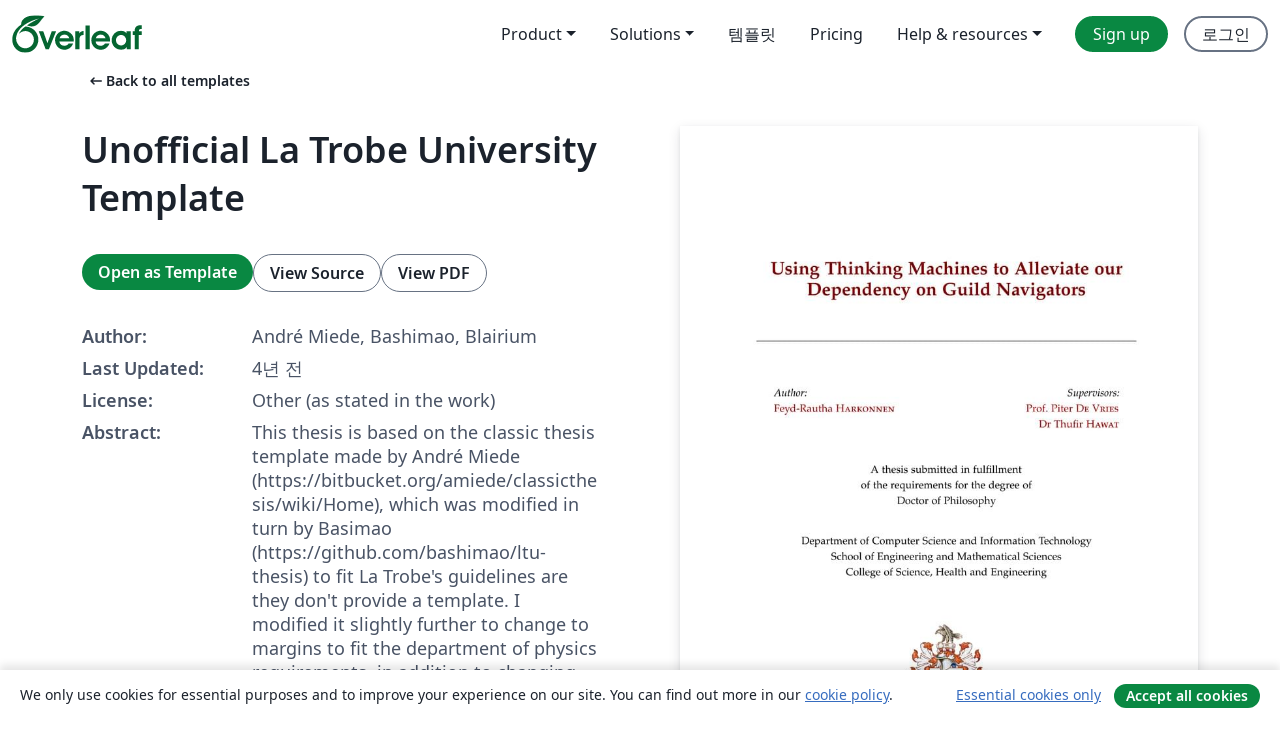

--- FILE ---
content_type: text/html; charset=utf-8
request_url: https://ko.overleaf.com/latex/templates/unofficial-la-trobe-university-template/zqzzvmxvbxqg
body_size: 13177
content:
<!DOCTYPE html><html lang="ko"><head><title translate="no">Unofficial La Trobe University Template - Overleaf, 온라인 LaTex 편집기</title><meta name="twitter:title" content="Unofficial La Trobe University Template"><meta name="og:title" content="Unofficial La Trobe University Template"><meta name="description" content="This thesis is based on the classic thesis template made by André Miede (https://bitbucket.org/amiede/classicthesis/wiki/Home), which was modified in turn by..."><meta itemprop="description" content="This thesis is based on the classic thesis template made by André Miede (https://bitbucket.org/amiede/classicthesis/wiki/Home), which was modified in turn by..."><meta itemprop="image" content="https://writelatex.s3.amazonaws.com/published_ver/21563.jpeg?X-Amz-Expires=14400&amp;X-Amz-Date=20260130T101549Z&amp;X-Amz-Algorithm=AWS4-HMAC-SHA256&amp;X-Amz-Credential=AKIAWJBOALPNFPV7PVH5/20260130/us-east-1/s3/aws4_request&amp;X-Amz-SignedHeaders=host&amp;X-Amz-Signature=5c995aee1c7c0128ced2bc9d861f8ac417232a052903b88a09b35d949a36d7b7"><meta name="image" content="https://writelatex.s3.amazonaws.com/published_ver/21563.jpeg?X-Amz-Expires=14400&amp;X-Amz-Date=20260130T101549Z&amp;X-Amz-Algorithm=AWS4-HMAC-SHA256&amp;X-Amz-Credential=AKIAWJBOALPNFPV7PVH5/20260130/us-east-1/s3/aws4_request&amp;X-Amz-SignedHeaders=host&amp;X-Amz-Signature=5c995aee1c7c0128ced2bc9d861f8ac417232a052903b88a09b35d949a36d7b7"><meta itemprop="name" content="Overleaf, the Online LaTeX Editor"><meta name="twitter:card" content="summary"><meta name="twitter:site" content="@overleaf"><meta name="twitter:description" content="사용하기 쉬운 온라인 LaTex 편집기. 설치 필요없음. 실시간 협업. 버전 관리. 수백 개의 LaTex 템플릿. 그리고 그 이상."><meta name="twitter:image" content="https://cdn.overleaf.com/img/ol-brand/overleaf_og_logo.png"><meta property="fb:app_id" content="400474170024644"><meta property="og:description" content="사용하기 쉬운 온라인 LaTex 편집기. 설치 필요없음. 실시간 협업. 버전 관리. 수백 개의 LaTex 템플릿. 그리고 그 이상."><meta property="og:image" content="https://cdn.overleaf.com/img/ol-brand/overleaf_og_logo.png"><meta property="og:type" content="website"><meta name="viewport" content="width=device-width, initial-scale=1.0, user-scalable=yes"><link rel="icon" sizes="32x32" href="https://cdn.overleaf.com/favicon-32x32.png"><link rel="icon" sizes="16x16" href="https://cdn.overleaf.com/favicon-16x16.png"><link rel="icon" href="https://cdn.overleaf.com/favicon.svg" type="image/svg+xml"><link rel="apple-touch-icon" href="https://cdn.overleaf.com/apple-touch-icon.png"><link rel="mask-icon" href="https://cdn.overleaf.com/mask-favicon.svg" color="#046530"><link rel="canonical" href="https://ko.overleaf.com/latex/templates/unofficial-la-trobe-university-template/zqzzvmxvbxqg"><link rel="manifest" href="https://cdn.overleaf.com/web.sitemanifest"><link rel="stylesheet" href="https://cdn.overleaf.com/stylesheets/main-style-b21ed8b154ab14d3b70e.css" id="main-stylesheet"><link rel="alternate" href="https://www.overleaf.com/latex/templates/unofficial-la-trobe-university-template/zqzzvmxvbxqg" hreflang="en"><link rel="alternate" href="https://cs.overleaf.com/latex/templates/unofficial-la-trobe-university-template/zqzzvmxvbxqg" hreflang="cs"><link rel="alternate" href="https://es.overleaf.com/latex/templates/unofficial-la-trobe-university-template/zqzzvmxvbxqg" hreflang="es"><link rel="alternate" href="https://pt.overleaf.com/latex/templates/unofficial-la-trobe-university-template/zqzzvmxvbxqg" hreflang="pt"><link rel="alternate" href="https://fr.overleaf.com/latex/templates/unofficial-la-trobe-university-template/zqzzvmxvbxqg" hreflang="fr"><link rel="alternate" href="https://de.overleaf.com/latex/templates/unofficial-la-trobe-university-template/zqzzvmxvbxqg" hreflang="de"><link rel="alternate" href="https://sv.overleaf.com/latex/templates/unofficial-la-trobe-university-template/zqzzvmxvbxqg" hreflang="sv"><link rel="alternate" href="https://tr.overleaf.com/latex/templates/unofficial-la-trobe-university-template/zqzzvmxvbxqg" hreflang="tr"><link rel="alternate" href="https://it.overleaf.com/latex/templates/unofficial-la-trobe-university-template/zqzzvmxvbxqg" hreflang="it"><link rel="alternate" href="https://cn.overleaf.com/latex/templates/unofficial-la-trobe-university-template/zqzzvmxvbxqg" hreflang="zh-CN"><link rel="alternate" href="https://no.overleaf.com/latex/templates/unofficial-la-trobe-university-template/zqzzvmxvbxqg" hreflang="no"><link rel="alternate" href="https://ru.overleaf.com/latex/templates/unofficial-la-trobe-university-template/zqzzvmxvbxqg" hreflang="ru"><link rel="alternate" href="https://da.overleaf.com/latex/templates/unofficial-la-trobe-university-template/zqzzvmxvbxqg" hreflang="da"><link rel="alternate" href="https://ko.overleaf.com/latex/templates/unofficial-la-trobe-university-template/zqzzvmxvbxqg" hreflang="ko"><link rel="alternate" href="https://ja.overleaf.com/latex/templates/unofficial-la-trobe-university-template/zqzzvmxvbxqg" hreflang="ja"><link rel="preload" href="https://cdn.overleaf.com/js/ko-json-0cb19c2cb07e6dce8797.js" as="script" nonce="NxpsYiRQ3gDv+EAnCuORqA=="><script type="text/javascript" nonce="NxpsYiRQ3gDv+EAnCuORqA==" id="ga-loader" data-ga-token="UA-112092690-1" data-ga-token-v4="G-RV4YBCCCWJ" data-cookie-domain=".overleaf.com" data-session-analytics-id="26130899-d60b-4267-a35b-6fc889731ee0">var gaSettings = document.querySelector('#ga-loader').dataset;
var gaid = gaSettings.gaTokenV4;
var gaToken = gaSettings.gaToken;
var cookieDomain = gaSettings.cookieDomain;
var sessionAnalyticsId = gaSettings.sessionAnalyticsId;
if(gaid) {
    var additionalGaConfig = sessionAnalyticsId ? { 'user_id': sessionAnalyticsId } : {};
    window.dataLayer = window.dataLayer || [];
    function gtag(){
        dataLayer.push(arguments);
    }
    gtag('js', new Date());
    gtag('config', gaid, { 'anonymize_ip': true, ...additionalGaConfig });
}
if (gaToken) {
    window.ga = window.ga || function () {
        (window.ga.q = window.ga.q || []).push(arguments);
    }, window.ga.l = 1 * new Date();
}
var loadGA = window.olLoadGA = function() {
    if (gaid) {
        var s = document.createElement('script');
        s.setAttribute('async', 'async');
        s.setAttribute('src', 'https://www.googletagmanager.com/gtag/js?id=' + gaid);
        document.querySelector('head').append(s);
    } 
    if (gaToken) {
        (function(i,s,o,g,r,a,m){i['GoogleAnalyticsObject']=r;i[r]=i[r]||function(){
        (i[r].q=i[r].q||[]).push(arguments)},i[r].l=1*new Date();a=s.createElement(o),
        m=s.getElementsByTagName(o)[0];a.async=1;a.src=g;m.parentNode.insertBefore(a,m)
        })(window,document,'script','//www.google-analytics.com/analytics.js','ga');
        ga('create', gaToken, cookieDomain.replace(/^\./, ""));
        ga('set', 'anonymizeIp', true);
        if (sessionAnalyticsId) {
            ga('set', 'userId', sessionAnalyticsId);
        }
        ga('send', 'pageview');
    }
};
// Check if consent given (features/cookie-banner)
var oaCookie = document.cookie.split('; ').find(function(cookie) {
    return cookie.startsWith('oa=');
});
if(oaCookie) {
    var oaCookieValue = oaCookie.split('=')[1];
    if(oaCookieValue === '1') {
        loadGA();
    }
}
</script><meta name="ol-csrfToken" content="IC251ulZ-swp9uzk_evjTzbuLgNFIVB_2Y38"><meta name="ol-baseAssetPath" content="https://cdn.overleaf.com/"><meta name="ol-mathJaxPath" content="/js/libs/mathjax-3.2.2/es5/tex-svg-full.js"><meta name="ol-dictionariesRoot" content="/js/dictionaries/0.0.3/"><meta name="ol-usersEmail" content=""><meta name="ol-ab" data-type="json" content="{}"><meta name="ol-user_id"><meta name="ol-i18n" data-type="json" content="{&quot;currentLangCode&quot;:&quot;ko&quot;}"><meta name="ol-ExposedSettings" data-type="json" content="{&quot;isOverleaf&quot;:true,&quot;appName&quot;:&quot;Overleaf&quot;,&quot;adminEmail&quot;:&quot;support@overleaf.com&quot;,&quot;dropboxAppName&quot;:&quot;Overleaf&quot;,&quot;ieeeBrandId&quot;:15,&quot;hasAffiliationsFeature&quot;:true,&quot;hasSamlFeature&quot;:true,&quot;samlInitPath&quot;:&quot;/saml/ukamf/init&quot;,&quot;hasLinkUrlFeature&quot;:true,&quot;hasLinkedProjectFileFeature&quot;:true,&quot;hasLinkedProjectOutputFileFeature&quot;:true,&quot;siteUrl&quot;:&quot;https://www.overleaf.com&quot;,&quot;emailConfirmationDisabled&quot;:false,&quot;maxEntitiesPerProject&quot;:2000,&quot;maxUploadSize&quot;:52428800,&quot;projectUploadTimeout&quot;:120000,&quot;recaptchaSiteKey&quot;:&quot;6LebiTwUAAAAAMuPyjA4pDA4jxPxPe2K9_ndL74Q&quot;,&quot;recaptchaDisabled&quot;:{&quot;invite&quot;:true,&quot;login&quot;:false,&quot;passwordReset&quot;:false,&quot;register&quot;:false,&quot;addEmail&quot;:false},&quot;textExtensions&quot;:[&quot;tex&quot;,&quot;latex&quot;,&quot;sty&quot;,&quot;cls&quot;,&quot;bst&quot;,&quot;bib&quot;,&quot;bibtex&quot;,&quot;txt&quot;,&quot;tikz&quot;,&quot;mtx&quot;,&quot;rtex&quot;,&quot;md&quot;,&quot;asy&quot;,&quot;lbx&quot;,&quot;bbx&quot;,&quot;cbx&quot;,&quot;m&quot;,&quot;lco&quot;,&quot;dtx&quot;,&quot;ins&quot;,&quot;ist&quot;,&quot;def&quot;,&quot;clo&quot;,&quot;ldf&quot;,&quot;rmd&quot;,&quot;lua&quot;,&quot;gv&quot;,&quot;mf&quot;,&quot;yml&quot;,&quot;yaml&quot;,&quot;lhs&quot;,&quot;mk&quot;,&quot;xmpdata&quot;,&quot;cfg&quot;,&quot;rnw&quot;,&quot;ltx&quot;,&quot;inc&quot;],&quot;editableFilenames&quot;:[&quot;latexmkrc&quot;,&quot;.latexmkrc&quot;,&quot;makefile&quot;,&quot;gnumakefile&quot;],&quot;validRootDocExtensions&quot;:[&quot;tex&quot;,&quot;Rtex&quot;,&quot;ltx&quot;,&quot;Rnw&quot;],&quot;fileIgnorePattern&quot;:&quot;**/{{__MACOSX,.git,.texpadtmp,.R}{,/**},.!(latexmkrc),*.{dvi,aux,log,toc,out,pdfsync,synctex,synctex(busy),fdb_latexmk,fls,nlo,ind,glo,gls,glg,bbl,blg,doc,docx,gz,swp}}&quot;,&quot;sentryAllowedOriginRegex&quot;:&quot;^(https://[a-z]+\\\\.overleaf.com|https://cdn.overleaf.com|https://compiles.overleafusercontent.com)/&quot;,&quot;sentryDsn&quot;:&quot;https://4f0989f11cb54142a5c3d98b421b930a@app.getsentry.com/34706&quot;,&quot;sentryEnvironment&quot;:&quot;production&quot;,&quot;sentryRelease&quot;:&quot;4a07f16146ac99e6fb1fdf09d222e6832cc93079&quot;,&quot;hotjarId&quot;:&quot;5148484&quot;,&quot;hotjarVersion&quot;:&quot;6&quot;,&quot;enableSubscriptions&quot;:true,&quot;gaToken&quot;:&quot;UA-112092690-1&quot;,&quot;gaTokenV4&quot;:&quot;G-RV4YBCCCWJ&quot;,&quot;propensityId&quot;:&quot;propensity-001384&quot;,&quot;cookieDomain&quot;:&quot;.overleaf.com&quot;,&quot;templateLinks&quot;:[{&quot;name&quot;:&quot;Journal articles&quot;,&quot;url&quot;:&quot;/gallery/tagged/academic-journal&quot;,&quot;trackingKey&quot;:&quot;academic-journal&quot;},{&quot;name&quot;:&quot;Books&quot;,&quot;url&quot;:&quot;/gallery/tagged/book&quot;,&quot;trackingKey&quot;:&quot;book&quot;},{&quot;name&quot;:&quot;Formal letters&quot;,&quot;url&quot;:&quot;/gallery/tagged/formal-letter&quot;,&quot;trackingKey&quot;:&quot;formal-letter&quot;},{&quot;name&quot;:&quot;Assignments&quot;,&quot;url&quot;:&quot;/gallery/tagged/homework&quot;,&quot;trackingKey&quot;:&quot;homework-assignment&quot;},{&quot;name&quot;:&quot;Posters&quot;,&quot;url&quot;:&quot;/gallery/tagged/poster&quot;,&quot;trackingKey&quot;:&quot;poster&quot;},{&quot;name&quot;:&quot;Presentations&quot;,&quot;url&quot;:&quot;/gallery/tagged/presentation&quot;,&quot;trackingKey&quot;:&quot;presentation&quot;},{&quot;name&quot;:&quot;Reports&quot;,&quot;url&quot;:&quot;/gallery/tagged/report&quot;,&quot;trackingKey&quot;:&quot;lab-report&quot;},{&quot;name&quot;:&quot;CVs and résumés&quot;,&quot;url&quot;:&quot;/gallery/tagged/cv&quot;,&quot;trackingKey&quot;:&quot;cv&quot;},{&quot;name&quot;:&quot;Theses&quot;,&quot;url&quot;:&quot;/gallery/tagged/thesis&quot;,&quot;trackingKey&quot;:&quot;thesis&quot;},{&quot;name&quot;:&quot;view_all&quot;,&quot;url&quot;:&quot;/latex/templates&quot;,&quot;trackingKey&quot;:&quot;view-all&quot;}],&quot;labsEnabled&quot;:true,&quot;wikiEnabled&quot;:true,&quot;templatesEnabled&quot;:true,&quot;cioWriteKey&quot;:&quot;2530db5896ec00db632a&quot;,&quot;cioSiteId&quot;:&quot;6420c27bb72163938e7d&quot;,&quot;linkedInInsightsPartnerId&quot;:&quot;7472905&quot;}"><meta name="ol-splitTestVariants" data-type="json" content="{&quot;hotjar-marketing&quot;:&quot;default&quot;}"><meta name="ol-splitTestInfo" data-type="json" content="{&quot;hotjar-marketing&quot;:{&quot;phase&quot;:&quot;release&quot;,&quot;badgeInfo&quot;:{&quot;tooltipText&quot;:&quot;&quot;,&quot;url&quot;:&quot;&quot;}}}"><meta name="ol-algolia" data-type="json" content="{&quot;appId&quot;:&quot;SK53GL4JLY&quot;,&quot;apiKey&quot;:&quot;9ac63d917afab223adbd2cd09ad0eb17&quot;,&quot;indexes&quot;:{&quot;wiki&quot;:&quot;learn-wiki&quot;,&quot;gallery&quot;:&quot;gallery-production&quot;}}"><meta name="ol-isManagedAccount" data-type="boolean"><meta name="ol-shouldLoadHotjar" data-type="boolean"></head><body class="website-redesign" data-theme="default"><a class="skip-to-content" href="#main-content">Skip to content</a><nav class="navbar navbar-default navbar-main navbar-expand-lg website-redesign-navbar" aria-label="Primary"><div class="container-fluid navbar-container"><div class="navbar-header"><a class="navbar-brand" href="/" aria-label="Overleaf"><div class="navbar-logo"></div></a></div><button class="navbar-toggler collapsed" id="navbar-toggle-btn" type="button" data-bs-toggle="collapse" data-bs-target="#navbar-main-collapse" aria-controls="navbar-main-collapse" aria-expanded="false" aria-label="Toggle 네비게이션"><span class="material-symbols" aria-hidden="true" translate="no">menu</span></button><div class="navbar-collapse collapse" id="navbar-main-collapse"><ul class="nav navbar-nav navbar-right ms-auto" role="menubar"><!-- loop over header_extras--><li class="dropdown subdued" role="none"><button class="dropdown-toggle" aria-haspopup="true" aria-expanded="false" data-bs-toggle="dropdown" role="menuitem" event-tracking="menu-expand" event-tracking-mb="true" event-tracking-trigger="click" event-segmentation="{&quot;item&quot;:&quot;product&quot;,&quot;location&quot;:&quot;top-menu&quot;}">Product</button><ul class="dropdown-menu dropdown-menu-end" role="menu"><li role="none"><a class="dropdown-item" role="menuitem" href="/about/features-overview" event-tracking="menu-click" event-tracking-mb="true" event-tracking-trigger="click" event-segmentation='{"item":"premium-features","location":"top-menu"}'>기능</a></li><li role="none"><a class="dropdown-item" role="menuitem" href="/about/ai-features" event-tracking="menu-click" event-tracking-mb="true" event-tracking-trigger="click" event-segmentation='{"item":"ai-features","location":"top-menu"}'>AI</a></li></ul></li><li class="dropdown subdued" role="none"><button class="dropdown-toggle" aria-haspopup="true" aria-expanded="false" data-bs-toggle="dropdown" role="menuitem" event-tracking="menu-expand" event-tracking-mb="true" event-tracking-trigger="click" event-segmentation="{&quot;item&quot;:&quot;solutions&quot;,&quot;location&quot;:&quot;top-menu&quot;}">Solutions</button><ul class="dropdown-menu dropdown-menu-end" role="menu"><li role="none"><a class="dropdown-item" role="menuitem" href="/for/enterprises" event-tracking="menu-click" event-tracking-mb="true" event-tracking-trigger="click" event-segmentation='{"item":"enterprises","location":"top-menu"}'>For business</a></li><li role="none"><a class="dropdown-item" role="menuitem" href="/for/universities" event-tracking="menu-click" event-tracking-mb="true" event-tracking-trigger="click" event-segmentation='{"item":"universities","location":"top-menu"}'>For universities</a></li><li role="none"><a class="dropdown-item" role="menuitem" href="/for/government" event-tracking="menu-click" event-tracking-mb="true" event-tracking-trigger="click" event-segmentation='{"item":"government","location":"top-menu"}'>For government</a></li><li role="none"><a class="dropdown-item" role="menuitem" href="/for/publishers" event-tracking="menu-click" event-tracking-mb="true" event-tracking-trigger="click" event-segmentation='{"item":"publishers","location":"top-menu"}'>For publishers</a></li><li role="none"><a class="dropdown-item" role="menuitem" href="/about/customer-stories" event-tracking="menu-click" event-tracking-mb="true" event-tracking-trigger="click" event-segmentation='{"item":"customer-stories","location":"top-menu"}'>Customer stories</a></li></ul></li><li class="subdued" role="none"><a class="nav-link subdued" role="menuitem" href="/latex/templates" event-tracking="menu-click" event-tracking-mb="true" event-tracking-trigger="click" event-segmentation='{"item":"templates","location":"top-menu"}'>템플릿</a></li><li class="subdued" role="none"><a class="nav-link subdued" role="menuitem" href="/user/subscription/plans" event-tracking="menu-click" event-tracking-mb="true" event-tracking-trigger="click" event-segmentation='{"item":"pricing","location":"top-menu"}'>Pricing</a></li><li class="dropdown subdued nav-item-help" role="none"><button class="dropdown-toggle" aria-haspopup="true" aria-expanded="false" data-bs-toggle="dropdown" role="menuitem" event-tracking="menu-expand" event-tracking-mb="true" event-tracking-trigger="click" event-segmentation="{&quot;item&quot;:&quot;help-and-resources&quot;,&quot;location&quot;:&quot;top-menu&quot;}">Help & resources</button><ul class="dropdown-menu dropdown-menu-end" role="menu"><li role="none"><a class="dropdown-item" role="menuitem" href="/learn" event-tracking="menu-click" event-tracking-mb="true" event-tracking-trigger="click" event-segmentation='{"item":"learn","location":"top-menu"}'>참고 문서</a></li><li role="none"><a class="dropdown-item" role="menuitem" href="/for/community/resources" event-tracking="menu-click" event-tracking-mb="true" event-tracking-trigger="click" event-segmentation='{"item":"help-guides","location":"top-menu"}'>Help guides</a></li><li role="none"><a class="dropdown-item" role="menuitem" href="/about/why-latex" event-tracking="menu-click" event-tracking-mb="true" event-tracking-trigger="click" event-segmentation='{"item":"why-latex","location":"top-menu"}'>Why LaTeX?</a></li><li role="none"><a class="dropdown-item" role="menuitem" href="/blog" event-tracking="menu-click" event-tracking-mb="true" event-tracking-trigger="click" event-segmentation='{"item":"blog","location":"top-menu"}'>블로그</a></li><li role="none"><a class="dropdown-item" role="menuitem" data-ol-open-contact-form-modal="contact-us" data-bs-target="#contactUsModal" href data-bs-toggle="modal" event-tracking="menu-click" event-tracking-mb="true" event-tracking-trigger="click" event-segmentation='{"item":"contact","location":"top-menu"}'><span>문의하기</span></a></li></ul></li><!-- logged out--><!-- register link--><li class="primary" role="none"><a class="nav-link" role="menuitem" href="/register" event-tracking="menu-click" event-tracking-action="clicked" event-tracking-trigger="click" event-tracking-mb="true" event-segmentation='{"page":"/latex/templates/unofficial-la-trobe-university-template/zqzzvmxvbxqg","item":"register","location":"top-menu"}'>Sign up</a></li><!-- login link--><li role="none"><a class="nav-link" role="menuitem" href="/login" event-tracking="menu-click" event-tracking-action="clicked" event-tracking-trigger="click" event-tracking-mb="true" event-segmentation='{"page":"/latex/templates/unofficial-la-trobe-university-template/zqzzvmxvbxqg","item":"login","location":"top-menu"}'>로그인</a></li><!-- projects link and account menu--></ul></div></div></nav><main class="gallery content content-page" id="main-content"><div class="container"><div class="row previous-page-link-container"><div class="col-lg-6"><a class="previous-page-link" href="/latex/templates"><span class="material-symbols material-symbols-rounded" aria-hidden="true" translate="no">arrow_left_alt</span>Back to all templates</a></div></div><div class="row"><div class="col-md-6 template-item-left-section"><div class="row"><div class="col-md-12"><div class="gallery-item-title"><h1 class="h2">Unofficial La Trobe University Template</h1></div></div></div><div class="row cta-links-container"><div class="col-md-12 cta-links"><a class="btn btn-primary cta-link" href="/project/new/template/21563?id=74841158&amp;latexEngine=pdflatex&amp;mainFile=thesis.tex&amp;templateName=Unofficial+La+Trobe+University+Template&amp;texImage=texlive-full%3A2025.1" event-tracking-mb="true" event-tracking="gallery-open-template" event-tracking-trigger="click">Open as Template</a><button class="btn btn-secondary cta-link" data-bs-toggle="modal" data-bs-target="#modalViewSource" event-tracking-mb="true" event-tracking="gallery-view-source" event-tracking-trigger="click">View Source</button><a class="btn btn-secondary cta-link" href="/latex/templates/unofficial-la-trobe-university-template/zqzzvmxvbxqg.pdf" target="_blank" event-tracking-mb="true" event-tracking="gallery-download-pdf" event-tracking-trigger="click">View PDF</a></div></div><div class="template-details-container"><div class="template-detail"><div><b>Author:</b></div><div>André Miede, Bashimao, Blairium</div></div><div class="template-detail"><div><b>Last Updated:</b></div><div><span data-bs-toggle="tooltip" data-bs-placement="bottom" data-timestamp-for-title="1633063489">4년 전</span></div></div><div class="template-detail"><div><b>License:</b></div><div>Other (as stated in the work)</div></div><div class="template-detail"><div><b>Abstract:</b></div><div class="gallery-abstract" data-ol-mathjax>This thesis is based on the classic thesis template made by André Miede (https://bitbucket.org/amiede/classicthesis/wiki/Home), which was modified in turn by Basimao (https://github.com/bashimao/ltu-thesis) to fit La Trobe's guidelines are they don't provide a template. I modified it slightly further to change to margins to fit the department of physics requirements, in addition to changing the language to Australian and adding a page for acronyms. This is released under the GNU General Public License v2.0</div></div><div class="template-detail tags"><div><b>Tags:</b></div><div><div class="badge-link-list"><a class="badge-link badge-link-light" href="/gallery/tagged/university"><span class="badge text-dark bg-light"><span class="badge-content" data-badge-tooltip data-bs-placement="bottom" data-bs-title="University">University</span></span></a><a class="badge-link badge-link-light" href="/gallery/tagged/thesis"><span class="badge text-dark bg-light"><span class="badge-content" data-badge-tooltip data-bs-placement="bottom" data-bs-title="Theses">Theses</span></span></a><a class="badge-link badge-link-light" href="/gallery/tagged/latrobe"><span class="badge text-dark bg-light"><span class="badge-content" data-badge-tooltip data-bs-placement="bottom" data-bs-title="La Trobe University">La Trobe University</span></span></a></div></div></div></div></div><div class="col-md-6 template-item-right-section"><div class="entry"><div class="row"><div class="col-md-12"><div class="gallery-large-pdf-preview"><img src="https://writelatex.s3.amazonaws.com/published_ver/21563.jpeg?X-Amz-Expires=14400&amp;X-Amz-Date=20260130T101549Z&amp;X-Amz-Algorithm=AWS4-HMAC-SHA256&amp;X-Amz-Credential=AKIAWJBOALPNFPV7PVH5/20260130/us-east-1/s3/aws4_request&amp;X-Amz-SignedHeaders=host&amp;X-Amz-Signature=5c995aee1c7c0128ced2bc9d861f8ac417232a052903b88a09b35d949a36d7b7" alt="Unofficial La Trobe University Template"></div></div></div></div></div></div><div class="row section-row"><div class="col-md-12"><div class="begin-now-card"><div class="card card-pattern"><div class="card-body"><p class="dm-mono"><span class="font-size-display-xs"><span class="text-purple-bright">\begin</span><wbr><span class="text-green-bright">{</span><span>now</span><span class="text-green-bright">}</span></span></p><p>Discover why over 25 million people worldwide trust Overleaf with their work.</p><p class="card-links"><a class="btn btn-primary card-link" href="/register">Sign up for free</a><a class="btn card-link btn-secondary" href="/user/subscription/plans">Explore all plans</a></p></div></div></div></div></div></div></main><div class="modal fade" id="modalViewSource" tabindex="-1" role="dialog" aria-labelledby="modalViewSourceTitle" aria-hidden="true"><div class="modal-dialog" role="document"><div class="modal-content"><div class="modal-header"><h3 class="modal-title" id="modalViewSourceTitle">소스</h3><button class="btn-close" type="button" data-bs-dismiss="modal" aria-label="Close"></button></div><div class="modal-body"><pre><code>% (unofficial) La Trobe PhD Thesis Template
% Copyright (C) 2018 Matthias Langer
%
% This program is free software; you can redistribute it and/or modify
% it under the terms of the GNU General Public License as published by
% the Free Software Foundation; either version 2 of the License, or
% (at your option) any later version.
%
% This program is distributed in the hope that it will be useful,
% but WITHOUT ANY WARRANTY; without even the implied warranty of
% MERCHANTABILITY or FITNESS FOR A PARTICULAR PURPOSE.  See the
% GNU General Public License for more details.
%
% You should have received a copy of the GNU General Public License along
% with this program; if not, write to the Free Software Foundation, Inc.,
% 51 Franklin Street, Fifth Floor, Boston, MA 02110-1301 USA.
%
\RequirePackage[english=usenglishmax]{hyphsubst}
\documentclass[twoside,openright,titlepage,numbers=noenddot,headinclude,footinclude=true,cleardoublepage=empty,listof=totoc,paper=a4,fontsize=11pt,australian,twoside=semi,DIV=calc]{scrreprt} 

% -----------------------------------------------------------------------------
%   CONFIGURATION
% -----------------------------------------------------------------------------
% Thesis and submission:
\newcommand{\myTitle}{Using Thinking Machines to Alleviate our Dependency on Guild Navigators}
\newcommand{\mySubmissionYear}{2018}
\newcommand{\mySubmissionMonth}{October}
\newcommand{\mySubmissionDay}{31}

% Regarding yourself:
\newcommand{\myFirstName}{Feyd-Rautha}
\newcommand{\myLastName}{Harkonnen}
\newcommand{\myWebsite}{https://en.wikipedia.org/wiki/Feyd-Rautha}
\newcommand{\myBirthYear}{1965}
\newcommand{\myBirthMonth}{January}
\newcommand{\myBirthDay}{31}
\newcommand{\myBirthPlace}{Lankiveil}

% Primary supervisor:
\newcommand{\myProfTitle}{Prof.}
\newcommand{\myProfFirstName}{Piter}
\newcommand{\myProfLastName}{De Vries}
\newcommand{\myProfWebsite}{http://homepage.cs.latrobe.edu.au/pdevries}

% Co-supervisor:
\newcommand{\myOtherProfTitle}{Dr}
\newcommand{\myOtherProfFirstName}{Thufir}
\newcommand{\myOtherProfLastName}{Hawat}
\newcommand{\myOtherProfWebsite}{http://homepage.cs.latrobe.edu.au/hthufir}

% University related:
\newcommand{\myDepartment}{Department of Computer Science and Information Technology}
\newcommand{\myFaculty}{College of Science, Health and Engineering}
\newcommand{\mySchool}{School of Engineering and Mathematical Sciences}
\newcommand{\myUni}{La Trobe University}
% -----------------------------------------------------------------------------

\input{classicthesis-config}
\usepackage[a4paper,top=25.4mm,bottom=25.4mm,left=25mm, right=25mm,bindingoffset=6mm]{geometry} %This package resizes the margins to meet La Trobe's guidelines


\addbibresource{library.bib}

\begin{document}
  \frenchspacing
  \raggedbottom
  \selectlanguage{australian}
  
  \pagestyle{plain}
  \pagenumbering{roman}
  
  
  \singlespacing
  \input{text/ch0-title}
  \input{text/ch0-backside}
  
  \onehalfspacing
  \input{text/ch0-contents}
  
  \chapter*{Abstract}
  \addcontentsline{toc}{chapter}{Abstract}
  \input{text/ch0-abstract}
  
  \chapter*{Statement of Authorship}
  \addcontentsline{toc}{chapter}{Declaration of Authorship}
  \input{text/ch0-declaration}
  
  \input{text/ch0-acknowledgements}
  \input{text/ch0-publications}
  \input{text/ch0-dedication}
    \input{text/ch0-abbreviations}
  
  \cleardoublepage
  \pagestyle{scrheadings}
  \pagenumbering{arabic}
  \onehalfspacing
  
  \chapter{Introduction}\label{c:Introduction}
  \input{text/ch1}
  
  \chapter{Background}\label{c:Background}
  \input{text/ch2}
  
  \chapter{Related Works}\label{c:Related-Works}
  \input{text/ch3}
  
  \chapter{Major Contribution 1}\label{c:Contribution-1}
  \input{text/ch4}
  
  \chapter{Major Contribution 2}\label{c:Contribution-2}
  \input{text/ch5}

  \chapter{Experiments}\label{c:Experiments}
  \input{text/ch6}
  
  \chapter{Conclusions}\label{c:Conclusions}
  \input{text/ch7}
  
  \cleardoublepage
  \appendix
  
  \singlespacing
  \input{text/app-bibliography}
  \cleardoublepage
  
  \pagestyle{empty}
  \onehalfspacing
  \input{text/app-colophon}

\end{document}</code></pre></div><div class="modal-footer"><button class="btn btn-secondary" type="button" data-bs-dismiss="modal">닫기</button></div></div></div></div><footer class="fat-footer hidden-print website-redesign-fat-footer"><div class="fat-footer-container"><div class="fat-footer-sections"><div class="footer-section" id="footer-brand"><a class="footer-brand" href="/" aria-label="Overleaf"></a></div><div class="footer-section"><h2 class="footer-section-heading">소개</h2><ul class="list-unstyled"><li><a href="/about">About us</a></li><li><a href="https://digitalscience.pinpointhq.com/">Careers</a></li><li><a href="/blog">블로그</a></li></ul></div><div class="footer-section"><h2 class="footer-section-heading">Solutions</h2><ul class="list-unstyled"><li><a href="/for/enterprises">For business</a></li><li><a href="/for/universities">For universities</a></li><li><a href="/for/government">For government</a></li><li><a href="/for/publishers">For publishers</a></li><li><a href="/about/customer-stories">Customer stories</a></li></ul></div><div class="footer-section"><h2 class="footer-section-heading">Learn</h2><ul class="list-unstyled"><li><a href="/learn/latex/Learn_LaTeX_in_30_minutes">Learn LaTeX in 30 minutes</a></li><li><a href="/latex/templates">템플릿</a></li><li><a href="/events/webinars">Webinars</a></li><li><a href="/learn/latex/Tutorials">Tutorials</a></li><li><a href="/learn/latex/Inserting_Images">How to insert images</a></li><li><a href="/learn/latex/Tables">How to create tables</a></li></ul></div><div class="footer-section"><h2 class="footer-section-heading">Pricing</h2><ul class="list-unstyled"><li><a href="/user/subscription/plans?itm_referrer=footer-for-indv">For individuals</a></li><li><a href="/user/subscription/plans?plan=group&amp;itm_referrer=footer-for-groups">For groups and organizations</a></li><li><a href="/user/subscription/plans?itm_referrer=footer-for-students#student-annual">For students</a></li></ul></div><div class="footer-section"><h2 class="footer-section-heading">Get involved</h2><ul class="list-unstyled"><li><a href="https://forms.gle/67PSpN1bLnjGCmPQ9">Let us know what you think</a></li></ul></div><div class="footer-section"><h2 class="footer-section-heading">도움말</h2><ul class="list-unstyled"><li><a href="/learn">참고 문서 </a></li><li><a href="/contact">Contact us </a></li><li><a href="https://status.overleaf.com/">Website status</a></li></ul></div></div><div class="fat-footer-base"><div class="fat-footer-base-section fat-footer-base-meta"><div class="fat-footer-base-item"><div class="fat-footer-base-copyright">© 2026 Overleaf</div><a href="/legal">Privacy and Terms</a><a href="https://www.digital-science.com/security-certifications/">Compliance</a></div><ul class="fat-footer-base-item list-unstyled fat-footer-base-language"><li class="dropdown dropup subdued language-picker" dropdown><button class="btn btn-link btn-inline-link" id="language-picker-toggle" dropdown-toggle data-ol-lang-selector-tooltip data-bs-toggle="dropdown" aria-haspopup="true" aria-expanded="false" aria-label="Select 언어" tooltip="언어" title="언어"><span class="material-symbols" aria-hidden="true" translate="no">translate</span>&nbsp;<span class="language-picker-text">한국어</span></button><ul class="dropdown-menu dropdown-menu-sm-width" role="menu" aria-labelledby="language-picker-toggle"><li class="dropdown-header">언어</li><li class="lng-option"><a class="menu-indent dropdown-item" href="https://www.overleaf.com/latex/templates/unofficial-la-trobe-university-template/zqzzvmxvbxqg" role="menuitem" aria-selected="false">English</a></li><li class="lng-option"><a class="menu-indent dropdown-item" href="https://cs.overleaf.com/latex/templates/unofficial-la-trobe-university-template/zqzzvmxvbxqg" role="menuitem" aria-selected="false">Čeština</a></li><li class="lng-option"><a class="menu-indent dropdown-item" href="https://es.overleaf.com/latex/templates/unofficial-la-trobe-university-template/zqzzvmxvbxqg" role="menuitem" aria-selected="false">Español</a></li><li class="lng-option"><a class="menu-indent dropdown-item" href="https://pt.overleaf.com/latex/templates/unofficial-la-trobe-university-template/zqzzvmxvbxqg" role="menuitem" aria-selected="false">Português</a></li><li class="lng-option"><a class="menu-indent dropdown-item" href="https://fr.overleaf.com/latex/templates/unofficial-la-trobe-university-template/zqzzvmxvbxqg" role="menuitem" aria-selected="false">Français</a></li><li class="lng-option"><a class="menu-indent dropdown-item" href="https://de.overleaf.com/latex/templates/unofficial-la-trobe-university-template/zqzzvmxvbxqg" role="menuitem" aria-selected="false">Deutsch</a></li><li class="lng-option"><a class="menu-indent dropdown-item" href="https://sv.overleaf.com/latex/templates/unofficial-la-trobe-university-template/zqzzvmxvbxqg" role="menuitem" aria-selected="false">Svenska</a></li><li class="lng-option"><a class="menu-indent dropdown-item" href="https://tr.overleaf.com/latex/templates/unofficial-la-trobe-university-template/zqzzvmxvbxqg" role="menuitem" aria-selected="false">Türkçe</a></li><li class="lng-option"><a class="menu-indent dropdown-item" href="https://it.overleaf.com/latex/templates/unofficial-la-trobe-university-template/zqzzvmxvbxqg" role="menuitem" aria-selected="false">Italiano</a></li><li class="lng-option"><a class="menu-indent dropdown-item" href="https://cn.overleaf.com/latex/templates/unofficial-la-trobe-university-template/zqzzvmxvbxqg" role="menuitem" aria-selected="false">简体中文</a></li><li class="lng-option"><a class="menu-indent dropdown-item" href="https://no.overleaf.com/latex/templates/unofficial-la-trobe-university-template/zqzzvmxvbxqg" role="menuitem" aria-selected="false">Norsk</a></li><li class="lng-option"><a class="menu-indent dropdown-item" href="https://ru.overleaf.com/latex/templates/unofficial-la-trobe-university-template/zqzzvmxvbxqg" role="menuitem" aria-selected="false">Русский</a></li><li class="lng-option"><a class="menu-indent dropdown-item" href="https://da.overleaf.com/latex/templates/unofficial-la-trobe-university-template/zqzzvmxvbxqg" role="menuitem" aria-selected="false">Dansk</a></li><li class="lng-option"><a class="menu-indent dropdown-item active" href="https://ko.overleaf.com/latex/templates/unofficial-la-trobe-university-template/zqzzvmxvbxqg" role="menuitem" aria-selected="true">한국어<span class="material-symbols dropdown-item-trailing-icon" aria-hidden="true" translate="no">check</span></a></li><li class="lng-option"><a class="menu-indent dropdown-item" href="https://ja.overleaf.com/latex/templates/unofficial-la-trobe-university-template/zqzzvmxvbxqg" role="menuitem" aria-selected="false">日本語</a></li></ul></li></ul></div><div class="fat-footer-base-section fat-footer-base-social"><div class="fat-footer-base-item"><a class="fat-footer-social x-logo" href="https://x.com/overleaf"><svg xmlns="http://www.w3.org/2000/svg" viewBox="0 0 1200 1227" height="25"><path d="M714.163 519.284L1160.89 0H1055.03L667.137 450.887L357.328 0H0L468.492 681.821L0 1226.37H105.866L515.491 750.218L842.672 1226.37H1200L714.137 519.284H714.163ZM569.165 687.828L521.697 619.934L144.011 79.6944H306.615L611.412 515.685L658.88 583.579L1055.08 1150.3H892.476L569.165 687.854V687.828Z"></path></svg><span class="visually-hidden">Overleaf on X</span></a><a class="fat-footer-social facebook-logo" href="https://www.facebook.com/overleaf.editor"><svg xmlns="http://www.w3.org/2000/svg" viewBox="0 0 666.66668 666.66717" height="25"><defs><clipPath id="a" clipPathUnits="userSpaceOnUse"><path d="M0 700h700V0H0Z"></path></clipPath></defs><g clip-path="url(#a)" transform="matrix(1.33333 0 0 -1.33333 -133.333 800)"><path class="background" d="M0 0c0 138.071-111.929 250-250 250S-500 138.071-500 0c0-117.245 80.715-215.622 189.606-242.638v166.242h-51.552V0h51.552v32.919c0 85.092 38.508 124.532 122.048 124.532 15.838 0 43.167-3.105 54.347-6.211V81.986c-5.901.621-16.149.932-28.882.932-40.993 0-56.832-15.528-56.832-55.9V0h81.659l-14.028-76.396h-67.631v-171.773C-95.927-233.218 0-127.818 0 0" fill="#0866ff" transform="translate(600 350)"></path><path class="text" d="m0 0 14.029 76.396H-67.63v27.019c0 40.372 15.838 55.899 56.831 55.899 12.733 0 22.981-.31 28.882-.931v69.253c-11.18 3.106-38.509 6.212-54.347 6.212-83.539 0-122.048-39.441-122.048-124.533V76.396h-51.552V0h51.552v-166.242a250.559 250.559 0 0 1 60.394-7.362c10.254 0 20.358.632 30.288 1.831V0Z" fill="#fff" transform="translate(447.918 273.604)"></path></g></svg><span class="visually-hidden">Overleaf on Facebook</span></a><a class="fat-footer-social linkedin-logo" href="https://www.linkedin.com/company/writelatex-limited"><svg xmlns="http://www.w3.org/2000/svg" viewBox="0 0 72 72" height="25"><g fill="none" fill-rule="evenodd"><path class="background" fill="#2867b2" d="M8 72h56a8 8 0 0 0 8-8V8a8 8 0 0 0-8-8H8a8 8 0 0 0-8 8v56a8 8 0 0 0 8 8"></path><path class="text" fill="#FFF" d="M62 62H51.316V43.802c0-4.99-1.896-7.777-5.845-7.777-4.296 0-6.54 2.901-6.54 7.777V62H28.632V27.333H38.93v4.67s3.096-5.729 10.453-5.729c7.353 0 12.617 4.49 12.617 13.777zM16.35 22.794c-3.508 0-6.35-2.864-6.35-6.397C10 12.864 12.842 10 16.35 10c3.507 0 6.347 2.864 6.347 6.397 0 3.533-2.84 6.397-6.348 6.397ZM11.032 62h10.736V27.333H11.033V62"></path></g></svg><span class="visually-hidden">Overleaf on LinkedIn</span></a></div></div></div></div></footer><section class="cookie-banner hidden-print hidden" aria-label="Cookie banner"><div class="cookie-banner-content">We only use cookies for essential purposes and to improve your experience on our site. You can find out more in our <a href="/legal#Cookies">cookie policy</a>.</div><div class="cookie-banner-actions"><button class="btn btn-link btn-sm" type="button" data-ol-cookie-banner-set-consent="essential">Essential cookies only</button><button class="btn btn-primary btn-sm" type="button" data-ol-cookie-banner-set-consent="all">Accept all cookies</button></div></section><div class="modal fade" id="contactUsModal" tabindex="-1" aria-labelledby="contactUsModalLabel" data-ol-contact-form-modal="contact-us"><div class="modal-dialog"><form name="contactForm" data-ol-async-form data-ol-contact-form data-ol-contact-form-with-search="true" role="form" aria-label="문의하기" action="/support"><input name="inbox" type="hidden" value="support"><div class="modal-content"><div class="modal-header"><h4 class="modal-title" id="contactUsModalLabel">연락하기</h4><button class="btn-close" type="button" data-bs-dismiss="modal" aria-label="닫기"><span aria-hidden="true"></span></button></div><div class="modal-body"><div data-ol-not-sent><div class="modal-form-messages"><div class="form-messages-bottom-margin" data-ol-form-messages-new-style="" role="alert"></div><div class="notification notification-type-error" hidden data-ol-custom-form-message="error_performing_request" role="alert" aria-live="polite"><div class="notification-icon"><span class="material-symbols" aria-hidden="true" translate="no">error</span></div><div class="notification-content text-left">Something went wrong. Please try again..</div></div></div><label class="form-label" for="contact-us-email-499">이메일</label><div class="mb-3"><input class="form-control" name="email" id="contact-us-email-499" required type="email" spellcheck="false" maxlength="255" value="" data-ol-contact-form-email-input></div><div class="form-group"><label class="form-label" for="contact-us-subject-499">제목</label><div class="mb-3"><input class="form-control" name="subject" id="contact-us-subject-499" required autocomplete="off" maxlength="255"><div data-ol-search-results-wrapper hidden><ul class="dropdown-menu contact-suggestions-dropdown show" data-ol-search-results aria-role="region" aria-label="Help articles matching your subject"><li class="dropdown-header"><a href="/learn/kb" target="_blank">지식 베이스</a>를 확신하셨습니까?</li><li><hr class="dropdown-divider"></li><div data-ol-search-results-container></div></ul></div></div></div><label class="form-label" for="contact-us-sub-subject-499">What do you need help with?</label><div class="mb-3"><select class="form-select" name="subSubject" id="contact-us-sub-subject-499" required autocomplete="off"><option selected disabled>Please select…</option><option>Using LaTeX</option><option>Using the Overleaf Editor</option><option>Using Writefull</option><option>Logging in or managing your account</option><option>Managing your subscription</option><option>Using premium features</option><option>Contacting the Sales team</option><option>Other</option></select></div><label class="form-label" for="contact-us-project-url-499">관련 프로젝트 URL (선택사항)</label><div class="mb-3"><input class="form-control" name="projectUrl" id="contact-us-project-url-499"></div><label class="form-label" for="contact-us-message-499">Let us know how we can help</label><div class="mb-3"><textarea class="form-control contact-us-modal-textarea" name="message" id="contact-us-message-499" required type="text"></textarea></div><div class="mb-3 d-none"><label class="visually-hidden" for="important-message">Important message</label><input class="form-control" name="important_message" id="important-message"></div></div><div class="mt-2" data-ol-sent hidden><h5 class="message-received">Message received</h5><p>Thanks for getting in touch. Our team will get back to you by email as soon as possible.</p><p>Email:&nbsp;<span data-ol-contact-form-thank-you-email></span></p></div></div><div class="modal-footer" data-ol-not-sent><button class="btn btn-primary" type="submit" data-ol-disabled-inflight event-tracking="form-submitted-contact-us" event-tracking-mb="true" event-tracking-trigger="click" event-segmentation="{&quot;location&quot;:&quot;contact-us-form&quot;}"><span data-ol-inflight="idle">Send message</span><span hidden data-ol-inflight="pending">발신 중&hellip;</span></button></div></div></form></div></div></body><script type="text/javascript" nonce="NxpsYiRQ3gDv+EAnCuORqA==" src="https://cdn.overleaf.com/js/runtime-5ecd04503886929068cd.js"></script><script type="text/javascript" nonce="NxpsYiRQ3gDv+EAnCuORqA==" src="https://cdn.overleaf.com/js/27582-79e5ed8c65f6833386ec.js"></script><script type="text/javascript" nonce="NxpsYiRQ3gDv+EAnCuORqA==" src="https://cdn.overleaf.com/js/35214-9965ed299d73b5630a19.js"></script><script type="text/javascript" nonce="NxpsYiRQ3gDv+EAnCuORqA==" src="https://cdn.overleaf.com/js/8732-61de629a6fc4a719a5e1.js"></script><script type="text/javascript" nonce="NxpsYiRQ3gDv+EAnCuORqA==" src="https://cdn.overleaf.com/js/11229-f88489299ead995b1003.js"></script><script type="text/javascript" nonce="NxpsYiRQ3gDv+EAnCuORqA==" src="https://cdn.overleaf.com/js/bootstrap-4f14376a90dd8e8a34ae.js"></script><script type="text/javascript" nonce="NxpsYiRQ3gDv+EAnCuORqA==" src="https://cdn.overleaf.com/js/27582-79e5ed8c65f6833386ec.js"></script><script type="text/javascript" nonce="NxpsYiRQ3gDv+EAnCuORqA==" src="https://cdn.overleaf.com/js/35214-9965ed299d73b5630a19.js"></script><script type="text/javascript" nonce="NxpsYiRQ3gDv+EAnCuORqA==" src="https://cdn.overleaf.com/js/62382-f2ab3cf48ddf45e8cfc0.js"></script><script type="text/javascript" nonce="NxpsYiRQ3gDv+EAnCuORqA==" src="https://cdn.overleaf.com/js/16164-b8450ba94d9bab0bbae1.js"></script><script type="text/javascript" nonce="NxpsYiRQ3gDv+EAnCuORqA==" src="https://cdn.overleaf.com/js/45250-424aec613d067a9a3e96.js"></script><script type="text/javascript" nonce="NxpsYiRQ3gDv+EAnCuORqA==" src="https://cdn.overleaf.com/js/24686-731b5e0a16bfe66018de.js"></script><script type="text/javascript" nonce="NxpsYiRQ3gDv+EAnCuORqA==" src="https://cdn.overleaf.com/js/99612-000be62f228c87d764b4.js"></script><script type="text/javascript" nonce="NxpsYiRQ3gDv+EAnCuORqA==" src="https://cdn.overleaf.com/js/8732-61de629a6fc4a719a5e1.js"></script><script type="text/javascript" nonce="NxpsYiRQ3gDv+EAnCuORqA==" src="https://cdn.overleaf.com/js/26348-e10ddc0eb984edb164b0.js"></script><script type="text/javascript" nonce="NxpsYiRQ3gDv+EAnCuORqA==" src="https://cdn.overleaf.com/js/56215-8bbbe2cf23164e6294c4.js"></script><script type="text/javascript" nonce="NxpsYiRQ3gDv+EAnCuORqA==" src="https://cdn.overleaf.com/js/22204-a9cc5e83c68d63a4e85e.js"></script><script type="text/javascript" nonce="NxpsYiRQ3gDv+EAnCuORqA==" src="https://cdn.overleaf.com/js/47304-61d200ba111e63e2d34c.js"></script><script type="text/javascript" nonce="NxpsYiRQ3gDv+EAnCuORqA==" src="https://cdn.overleaf.com/js/97910-33b5ae496770c42a6456.js"></script><script type="text/javascript" nonce="NxpsYiRQ3gDv+EAnCuORqA==" src="https://cdn.overleaf.com/js/84586-354bd17e13382aba4161.js"></script><script type="text/javascript" nonce="NxpsYiRQ3gDv+EAnCuORqA==" src="https://cdn.overleaf.com/js/97519-6759d15ea9ad7f4d6c85.js"></script><script type="text/javascript" nonce="NxpsYiRQ3gDv+EAnCuORqA==" src="https://cdn.overleaf.com/js/21164-d79443a8aa0f9ced18e5.js"></script><script type="text/javascript" nonce="NxpsYiRQ3gDv+EAnCuORqA==" src="https://cdn.overleaf.com/js/99420-f66284da885ccc272b79.js"></script><script type="text/javascript" nonce="NxpsYiRQ3gDv+EAnCuORqA==" src="https://cdn.overleaf.com/js/11229-f88489299ead995b1003.js"></script><script type="text/javascript" nonce="NxpsYiRQ3gDv+EAnCuORqA==" src="https://cdn.overleaf.com/js/77474-c60464f50f9e7c4965bb.js"></script><script type="text/javascript" nonce="NxpsYiRQ3gDv+EAnCuORqA==" src="https://cdn.overleaf.com/js/92439-14c18d886f5c8eb09f1b.js"></script><script type="text/javascript" nonce="NxpsYiRQ3gDv+EAnCuORqA==" src="https://cdn.overleaf.com/js/771-6fd637f18e22581291a7.js"></script><script type="text/javascript" nonce="NxpsYiRQ3gDv+EAnCuORqA==" src="https://cdn.overleaf.com/js/41735-273644c39fdda2479528.js"></script><script type="text/javascript" nonce="NxpsYiRQ3gDv+EAnCuORqA==" src="https://cdn.overleaf.com/js/77565-9725177eabad7fd363b1.js"></script><script type="text/javascript" nonce="NxpsYiRQ3gDv+EAnCuORqA==" src="https://cdn.overleaf.com/js/modules/v2-templates/pages/gallery-69cc2324179dc2ee1566.js"></script><script type="text/javascript" nonce="NxpsYiRQ3gDv+EAnCuORqA==" src="https://cdn.overleaf.com/js/27582-79e5ed8c65f6833386ec.js"></script><script type="text/javascript" nonce="NxpsYiRQ3gDv+EAnCuORqA==" src="https://cdn.overleaf.com/js/tracking-68d16a86768b7bfb2b22.js"></script></html>

--- FILE ---
content_type: application/javascript;charset=utf-8
request_url: https://cdn.overleaf.com/js/41735-273644c39fdda2479528.js
body_size: 3311
content:
"use strict";(self.webpackChunk_overleaf_web=self.webpackChunk_overleaf_web||[]).push([[41735],{485:(e,n,t)=>{t.d(n,{Li:()=>l,$8:()=>f,E9:()=>p,IK:()=>d,rA:()=>u});var r=t(14041),s=t(4867),o=t(31085);function i(e){let{active:n,focusTrapOptions:t,children:i}=e;const a=(0,r.useRef)(null);return(0,o.jsx)(s.FocusTrap,{active:n,focusTrapOptions:{...t,fallbackFocus:()=>a.current},children:(0,o.jsx)("div",{ref:a,tabIndex:-1,children:i})})}var a=t(18414),c=t(97434);function l(e){let{children:n,show:t=!1,onHide:r,returnFocusOnDeactivate:s=!0,escapeDeactivates:c=!1,clickOutsideDeactivates:l=!0,initialFocus:d,...u}=e;return(0,o.jsx)(a.A,{show:t,onHide:r,...u,children:(0,o.jsx)(i,{active:t,focusTrapOptions:{escapeDeactivates:c,clickOutsideDeactivates:l,returnFocusOnDeactivate:s,initialFocus:d},children:n})})}function d(e){let{children:n,closeButton:t=!0,...r}=e;const{t:s}=(0,c.Bd)();return(0,o.jsx)(a.A.Header,{closeButton:t,closeLabel:s("close_dialog"),...r,children:n})}function u(e){let{children:n,...t}=e;return(0,o.jsx)(a.A.Title,{as:"h2",...t,children:n})}function f(e){let{children:n,...t}=e;return(0,o.jsx)(a.A.Body,{...t,children:n})}function p(e){let{children:n,...t}=e;return(0,o.jsx)(a.A.Footer,{...t,children:n})}},4094:(e,n,t)=>{t.d(n,{A:()=>d,H:()=>l});var r=t(53373),s=t.n(r),o=t(14041),i=t(97434),a=t(22160),c=t(31085);function l(e){let{notificationType:n,customIcon:t,iconPlacement:r}=e,o=(0,c.jsx)(a.A,{type:"info"});return t?o=t:"success"===n?o=(0,c.jsx)(a.A,{type:"check_circle"}):"warning"===n?o=(0,c.jsx)(a.A,{type:"warning"}):"error"===n?o=(0,c.jsx)(a.A,{type:"error"}):"offer"===n&&(o=(0,c.jsx)(a.A,{type:"campaign"})),(0,c.jsx)("div",{className:s()("notification-icon",r?`notification-icon-${r}`:""),children:o})}const d=function(e){let{action:n,ariaLive:t,className:r="",content:d,customIcon:u,iconPlacement:f="top",disclaimer:p,isActionBelowContent:m,isDismissible:h,onDismiss:x,title:v,type:j,id:A}=e;j=j||"info";const{t:g}=(0,i.Bd)(),[w,y]=(0,o.useState)(!0),N=s()("notification",`notification-type-${j}`,m?"notification-cta-below-content":"",r);return w?(0,c.jsxs)("div",{className:N,"aria-live":t||"off",role:"alert",id:A,children:[null!==u&&(0,c.jsx)(l,{notificationType:j,customIcon:u,iconPlacement:f}),(0,c.jsxs)("div",{className:"notification-content-and-cta",children:[(0,c.jsxs)("div",{className:"notification-content",children:[v&&(0,c.jsx)("p",{children:(0,c.jsx)("b",{children:v})}),d]}),n&&(0,c.jsx)("div",{className:"notification-cta",children:n}),p&&(0,c.jsx)("div",{className:"notification-disclaimer",children:p})]}),h&&(0,c.jsx)("div",{className:"notification-close-btn",children:(0,c.jsx)("button",{"aria-label":g("close"),onClick:()=>{y(!1),x&&x()},children:(0,c.jsx)(a.A,{type:"close"})})})]}):null}},21170:(e,n,t)=>{t.d(n,{A:()=>u});var r=t(32859),s=t(22160),o=t(53373),i=t.n(o),a=t(31085);const c={error:"text-danger",success:"text-success",warning:"text-warning"},l=e=>c[e||"default"];function d(e){let{type:n}=e;switch(n){case"info":return(0,a.jsx)(s.A,{type:"info",className:"text-info"});case"success":return(0,a.jsx)(s.A,{type:"check_circle"});case"warning":return(0,a.jsx)(s.A,{type:"warning"});case"error":return(0,a.jsx)(s.A,{type:"error"});default:return null}}const u=function(e){let{type:n="default",marginless:t,children:s,className:o,...c}=e;return(0,a.jsx)(r.A.Text,{className:i()(o,l(n),{marginless:t}),...c,children:(0,a.jsxs)("span",{className:"form-text-inner",children:[(0,a.jsx)(d,{type:n}),(0,a.jsx)("span",{children:s})]})})}},25148:(e,n,t)=>{t.d(n,{ms:()=>h,rx:()=>g,hO:()=>w,tJ:()=>x,rI:()=>A,C:()=>j,fu:()=>v});var r=t(14041),s=t(32378),o=t(87138),i=t(58992),a=t(14293),c=t(5582),l=t(86244),d=t(90368),u=t(22160);var f=t(53373),p=t.n(f),m=t(31085);function h(e){let{...n}=e;return(0,m.jsx)(s.A,{...n})}const x=function(e){let n=arguments.length>1&&void 0!==arguments[1]?arguments[1]:{};const t=(0,r.forwardRef)(e);for(const e in n)t[e]=n[e];return t}((function(e,n){let{active:t,children:r,className:s,description:i,leadingIcon:a,trailingIcon:c,...l}=e,d=null;a&&(d="string"==typeof a?(0,m.jsx)(u.A,{className:"dropdown-item-leading-icon",type:a}):(0,m.jsx)("span",{className:"dropdown-item-leading-icon","aria-hidden":"true",children:a}));let f=null;if(c)if("string"==typeof c){const e=t?"check":c;f=(0,m.jsx)(u.A,{className:"dropdown-item-trailing-icon",type:e})}else f=(0,m.jsx)("span",{className:"dropdown-item-trailing-icon","aria-hidden":"true",children:c});return(0,m.jsxs)(o.A,{active:t,className:s,role:"menuitem",...l,ref:n,children:[d,(0,m.jsxs)("div",{className:p()({"dropdown-item-description-container":i}),children:[r,f,i&&(0,m.jsx)("span",{className:"dropdown-item-description",children:i})]})]})}),{EmptyLeadingIcon:function(){return(0,m.jsx)("span",{className:"dropdown-item-leading-icon-empty"})}}),v=(0,r.forwardRef)(((e,n)=>{let{children:t,className:r,...s}=e;return(0,m.jsxs)(i.A,{ref:n,className:p()("custom-toggle",r),...s,children:[t,(0,m.jsx)(u.A,{type:"expand_more"})]})}));v.displayName="DropdownToggleCustom";const j=(0,r.forwardRef)(((e,n)=>(0,m.jsx)(a.A,{...e,ref:n})));j.displayName="DropdownToggle";const A=(0,r.forwardRef)(((e,n)=>{let{as:t="ul",...r}=e;return(0,m.jsx)(c.A,{as:t,role:"menu",...r,ref:n})}));function g(e){let{as:n="li",...t}=e;return(0,m.jsx)(l.A,{as:n,...t})}function w(e){let{as:n="li",...t}=e;return(0,m.jsx)(d.A,{as:n,...t})}A.displayName="DropdownMenu"},26875:(e,n,t)=>{t.d(n,{S:()=>r});t(82438),t(57327);function r(){for(var e=arguments.length,n=new Array(e),t=0;t<e;t++)n[t]=arguments[t];return function(){for(var e=arguments.length,t=new Array(e),r=0;r<e;r++)t[r]=arguments[r];return n.forEach((e=>e?.(...t)))}}},29911:(e,n,t)=>{t.d(n,{A:()=>o});var r=t(32859),s=t(31085);const o=function(e){return(0,s.jsx)(r.A,{...e})}},32368:(e,n,t)=>{t.d(n,{A:()=>o});var r=t(4094),s=t(31085);const o=function(e){return(0,s.jsx)("div",{className:"notification-list",children:(0,s.jsx)(r.A,{...e})})}},46933:(e,n,t)=>{t.d(n,{M6:()=>a,Q9:()=>d,d1:()=>c,u:()=>l});t(97107);var r=t(14041),s=t(12461),o=t(31085);const i=(0,r.createContext)(void 0),a=e=>{let{children:n}=e;const t=(0,r.useMemo)((()=>({splitTestVariants:(0,s.A)("ol-splitTestVariants")||{},splitTestInfo:(0,s.A)("ol-splitTestInfo")||{}})),[]);return(0,o.jsx)(i.Provider,{value:t,children:n})};function c(){const e=(0,r.useContext)(i);if(!e)throw new Error("useSplitTestContext is only available within SplitTestProvider");return e}function l(e){const{splitTestVariants:n}=c();return"enabled"===n[e]}function d(e){const{splitTestVariants:n,splitTestInfo:t}=c();return{variant:n[e],info:t[e]}}},48460:(e,n,t)=>{t.d(n,{A:()=>l});var r=t(14041),s=t(32859),o=t(53373),i=t.n(o),a=t(31085);const c=(0,r.forwardRef)(((e,n)=>{let{prepend:t,append:r,className:o,...c}=e;if(t||r){const e=i()("form-control-wrapper",{"form-control-wrapper-sm":"sm"===c.size,"form-control-wrapper-lg":"lg"===c.size,"form-control-wrapper-disabled":c.disabled}),l=i()(o,{"form-control-offset-start":t,"form-control-offset-end":r});return(0,a.jsxs)("div",{className:e,children:[t&&(0,a.jsx)("span",{className:"form-control-start-icon",children:t}),(0,a.jsx)(s.A.Control,{...c,className:l,ref:n}),r&&(0,a.jsx)("span",{className:"form-control-end-icon",children:r})]})}return(0,a.jsx)(s.A.Control,{ref:n,className:o,...c})}));c.displayName="FormControl";const l=c},63495:(e,n,t)=>{t.d(n,{A:()=>l});t(82438),t(99819);var r=t(14041),s=t(45250),o=t.n(s),i=t(84854),a=t(96255),c=t(12461);function l(){const{userSettings:e,setUserSettings:n}=(0,a.dk)(),{overallTheme:t}=e,s=(0,r.useCallback)((e=>{n((n=>({...n,overallTheme:e})))}),[n]);return(0,r.useCallback)((e=>{if(t!==e){o().find((0,c.A)("ol-overallThemes"),(n=>n.val===e))&&(s(e),(0,i.u)("overallTheme",e))}}),[t,s])}},68344:(e,n,t)=>{t.d(n,{A:()=>s});t(99612);var r=t(14041);function s(){const[e]=(0,r.useState)((()=>new AbortController));return(0,r.useEffect)((()=>()=>{e.abort()}),[e]),e}},73529:(e,n,t)=>{t.d(n,{A:()=>o});var r=t(79782),s=t(31085);const o=function(e){return(0,s.jsx)(r.A,{...e})}},76287:(e,n,t)=>{t.d(n,{A:()=>c});var r=t(14041),s=t(48460),o=t(28094),i=t(31085);const a=(0,r.forwardRef)(((e,n)=>{const{append:t,...r}=e;return(0,i.jsx)(s.A,{ref:n,...r,append:r.loading?(0,i.jsx)(o.A,{size:"sm"}):t})}));a.displayName="OLFormControl";const c=a},79782:(e,n,t)=>{t.d(n,{A:()=>l});var r=t(14041),s=t(49271),o=t(53373),i=t.n(o),a=t(31085);const c=(0,r.forwardRef)(((e,n)=>{let{className:t,...r}=e;const o=i()("form-group",t);return(0,a.jsx)(s.A,{className:o,...r,ref:n})}));c.displayName="FormGroup";const l=c},79885:(e,n,t)=>{t.d(n,{A:()=>o});var r=t(69170),s=t(31085);const o=function(e){return(0,s.jsx)(r.A,{...e})}},81606:(e,n,t)=>{t.d(n,{A:()=>o});var r=t(32859),s=t(31085);const o=function(e){return(0,s.jsx)(r.A.Label,{...e})}},84854:(e,n,t)=>{t.d(n,{Y:()=>a,u:()=>i});var r=t(29515),s=t(40829),o=t(4454);function i(e,n){(0,r._)("setting-changed",{changedSetting:e,changedSettingVal:n}),(0,s.TB)("/user/settings",{body:{[e]:n}}).catch(o.$.error)}const a=async(e,n)=>{await(0,s.TB)(`/project/${e}/settings`,{body:{...n}})}},87962:(e,n,t)=>{t.d(n,{ur:()=>c,vu:()=>a});t(97107);var r=t(14041),s=t(12461),o=t(31085);const i=(0,r.createContext)(void 0),a=e=>{let{children:n}=e;const t=(0,r.useMemo)((()=>(0,s.A)("ol-user")),[]);return(0,o.jsx)(i.Provider,{value:t,children:n})};function c(){const e=(0,r.useContext)(i);if(!e)throw new Error("useUserContext is only available inside UserContext, or `ol-user` meta is not defined");return e}},88634:(e,n,t)=>{t.d(n,{A:()=>l});var r=t(14041),s=t(49181),o=t(22204),i=t(26875),a=t(31085);const c=(0,r.forwardRef)(((e,n)=>{let{popper:t,children:o,show:i,...c}=e;return(0,r.useEffect)((()=>{t?.scheduleUpdate?.()}),[o,t]),(0,a.jsx)(s.A,{ref:n,...c,children:o})}));c.displayName="UpdatingTooltip";const l=function(e){let{id:n,description:t,children:s,tooltipProps:l,overlayProps:d,hidden:u}=e;const[f,p]=(0,r.useState)(!1),m=(0,r.useCallback)((e=>{f&&"Escape"===e.key&&(p(!1),e.stopPropagation())}),[f,p]);(0,r.useEffect)((()=>(document.addEventListener("keydown",m,!0),()=>document.removeEventListener("keydown",m,!0))),[m]);const h=d?.delay;let x=300,v=290;return void 0!==h&&(x="number"==typeof h?h:h.show,v="number"==typeof h?Math.max(h-10,0):h.hide),(0,a.jsx)(o.A,{overlay:(0,a.jsx)(c,{id:`${n}-tooltip`,...l,style:{display:u?"none":"block"},children:t}),...d,delay:{show:x,hide:v},placement:d?.placement||"top",show:f,onToggle:p,children:"click"===d?.trigger?s:(0,r.cloneElement)(s,{onClick:(0,i.S)(s.props.onClick,(e=>{e.currentTarget instanceof HTMLElement&&e.currentTarget.blur(),p(!1)}))})})}},96255:(e,n,t)=>{t.d(n,{dk:()=>l,wI:()=>c});t(97107);var r=t(14041),s=t(12461),o=t(31085);const i={pdfViewer:"pdfjs",autoComplete:!0,autoPairDelimiters:!0,syntaxValidation:!1,editorTheme:"textmate",editorDarkTheme:"overleaf_dark",editorLightTheme:"textmate",overallTheme:"",mode:"default",fontSize:12,fontFamily:"monaco",lineHeight:"normal",mathPreview:!0,referencesSearchMode:"advanced",enableNewEditor:!0,enableNewEditorLegacy:!0,breadcrumbs:!0,darkModePdf:!1},a=(0,r.createContext)(void 0),c=e=>{let{children:n}=e;const[t,c]=(0,r.useState)((()=>(0,s.A)("ol-userSettings")||i)),l=(0,r.useMemo)((()=>({userSettings:t,setUserSettings:c})),[t,c]);return(0,o.jsx)(a.Provider,{value:l,children:n})};function l(){const e=(0,r.useContext)(a);if(!e)throw new Error("useUserSettingsContext is only available inside UserSettingsProvider");return e}},97464:(e,n,t)=>{t.d(n,{A:()=>o});var r=t(88634),s=t(31085);const o=function(e){return(0,s.jsx)(r.A,{...e})}}}]);